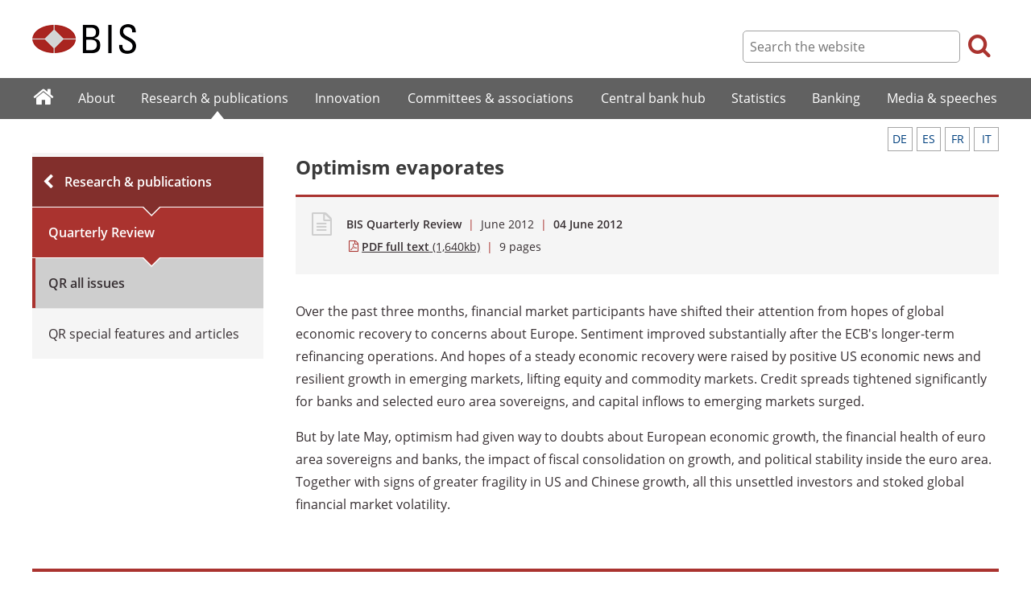

--- FILE ---
content_type: text/html; charset=UTF-8
request_url: https://www.bis.org/publ/qtrpdf/r_qt1206a.htm
body_size: 4207
content:
<!DOCTYPE html>
<html class='no-js' lang='en' xml:lang='en' xmlns='http://www.w3.org/1999/xhtml'>
<head>
<meta content='IE=edge' http-equiv='X-UA-Compatible'>
<meta content='width=device-width, initial-scale=1.0' name='viewport'>
<meta content='text/html; charset=utf-8' http-equiv='Content-Type'>
<meta content='Optimism evaporates' property='og:title'>
<meta content='Part 1 of &quot;International banking and financial market developments&quot; (BIS Quarterly Review), June 2012' property='og:description'>
<meta content='https://www.bis.org/publ/qtrpdf/r_qt1206a.htm' property='og:url'>
<link href='https://www.bis.org/publ/qtrpdf/r_qt1206a.htm' rel='canonical'>
<meta content='https://www.bis.org/img/bislogo_og.jpg' property='og:image'>
<meta content='summary_large_image' name='twitter:card'>
<meta content='@bis_org' name='twitter:site'>
<meta content='' name='keywords'>
<meta content='Part 1 of &quot;International banking and financial market developments&quot; (BIS Quarterly Review), June 2012' name='description'>
<meta content='Fri, 01 Jun 2012 09:07:00 +0000' http-equiv='Last-Modified'>
<title>Optimism evaporates</title>
<link rel="icon" type="image/x-icon" href="/favicon-570124710617266452aaee59dc8fe89474345158607e5dd372d3f5389925fe99.ico" />
<link rel="shortcut icon" type="image/x-icon" href="/favicon-570124710617266452aaee59dc8fe89474345158607e5dd372d3f5389925fe99.ico" />
<link rel="stylesheet" href="/bis_original/bis/bis-262d81e317cbfa091209278241285c98d68fd0108063707e26ed5056b5a8a9c7.css" />
<link rel="stylesheet" href="/bis_original/shared/print-5dd6ea242dd39ae99601c816cf6ba8e800e519f71ffa3f5a06a8ef0ddf95f597.css" media="print" />
<link rel="stylesheet" href="/bis_original/datepicker-2b8b830d9c7f6d44e13429eb6f9765b328252be7861d72d47fff747eed394520.css" />
<link rel="stylesheet" href="/bis_original/select2-9f92f610bb1b5969b636a4d9c11476007c07643dfa60decc107ec99c81529f51.css" />
<link rel="stylesheet" href="/application-7aad27a6997b61c1490ab5b33b9a9a23d7ae915d79bd20c9b87fb5f87797e242.css" />
<script src="/js/jquery3.js"></script>
<script src="/application-f7b990a121f2fc4ca1a797046ff8f2c3b157eb2bde2fb4263fbf60fdbfde7647.js"></script>
<script src="/js/modernizr.custom.js"></script>
<script src="/bis_original/bis/standard-pretty-4cdc8e5d8567b62371db0d5853b6fd2d2363f1126e880919f0d2fa3ff8b0acdb.js"></script>
<link rel="stylesheet" href="/css/qrt.css" />

<meta content='Optimism evaporates' name='citation_title'>
<meta content='2012-06-04' name='citation_publication_date'>
<meta content='2012-06-04' name='DC.date'>
</head>
<body>
<div class='dt tagwidth' id='body'>
<div id='bispage'>
<noscript>
<div class='_pagemsgdiv display-nojs noprint'>
<div class='pagemsg'>
This website requires javascript for proper use
</div>
</div>
</noscript>
<div class='_pagemsgdiv noprint' id='codemsg'>
<div style='display: table;'>
<div class='pagemsg' id='pagemsg'></div>
<input alt='close' id='pagemsgx' src='/img/icons/closeX.png' type='image'>
</div>
</div>
<div id='pagecontent'>
<div id='_publ_qtrpdf_r_qt1206a_pdf'>
<div id='page-header'>
<div class='fullwidth-outer' id='pagehdr1'>
<div class='fullwidth-inner'>
<div id='pagehdr1table'>
<div id='hdr_logo'>
<a href="/"><img alt="The Bank for International Settlements" src="/img/bis-logo-short.gif" />
</a></div>
<div style='display:table-cell; width:100%;'></div>
<div class='noprint' id='hdr_tools'>
<div class='hdrtools_class' id='hdr_tool_search'>
<div class='hdr_searchicon icon icon-search' id='hdr_tool_searchicon'></div>
<div id='hdr_tool_searchiconX'>
<div class='spinner2 diagonal part-1'></div>
<div class='spinner2 diagonal part-2'></div>
</div>
</div>
<div class='hdrtools_class' id='hdr_tool_hamburger'>
<div class='noprint' id='hdr_tool_hamburgericon'>
<div class='menuhamburger spinner-master2' id='mobilemenu_hamburger'>
<div id='spinner'>
<div class='spinner2 diagonal part-1'></div>
<div class='spinner2 horizontal'></div>
<div class='spinner2 diagonal part-2'></div>
</div>
</div>
</div>
</div>
</div>
<div class='noprint' id='hdr_search'>
<form accept-charset='UTF-8' action='/search/index.htm' class='hdr_searchform' method='get'>
<div class='hdr_searchboxdiv'>
<fieldset class='hdr_searchbox'>
<input class='hdr_searchfield' id='sp_q' maxlength='80' name='globalset_q' placeholder='Search the website' type='text'>
</fieldset>
</div>
<div class='hdr_searchbuttondiv'>
<button class='hdr_searchbutton' type='submit'>
<span class='hdr_searchicon icon icon-search'></span>
</button>
</div>
</form>
</div>
</div>

</div>
</div>
<div class='fullwidth-outer' id='pagehdr2'>
<div class='fullwidth-inner'>
<div class='noprint' id='hdr_mobilesearch'>
<form accept-charset='UTF-8' action='/search/index.htm' class='hdr_searchform' method='get'>
<div class='hdr_searchboxdiv'>
<fieldset class='hdr_searchbox'>
<input class='hdr_searchfield' maxlength='80' name='globalset_q' placeholder='Search the website' type='text'>
</fieldset>
</div>
<div class='hdr_searchbuttondiv'>
<button class='hdr_searchbutton' type='submit'>
<span class='hdr_searchicon icon icon-search'></span>
</button>
</div>
</form>
</div>

</div>
</div>
</div>

<div class='noprint' id='accessibilityLinks'>
<a accesskey='0' href='#accessibilityLinks' title='access keys list'></a>
<a accesskey='1' href='#center' title='skip navigation'></a>
<a accesskey='2' href='#sp_q' title='quick search'></a>
<a accesskey='3' href='#main_menu' title='main menu'></a>
<a accesskey='4' href='#local_menu' title='local menu'></a>
<a accesskey='5' href='/sitemap/' title='sitemap'></a>
</div>
<div data-react-class="MainMenu" data-react-props="{&quot;document&quot;:{&quot;id&quot;:11716,&quot;id_cms&quot;:57438,&quot;path&quot;:&quot;/publ/qtrpdf/r_qt1206a.pdf&quot;,&quot;menu_id&quot;:160,&quot;parent_id&quot;:11715,&quot;short_title&quot;:&quot;Optimism evaporates&quot;,&quot;long_title&quot;:null,&quot;chapter_title&quot;:null,&quot;extra_information&quot;:null,&quot;description&quot;:&quot;Part 1 of \&quot;International banking and financial market developments\&quot; (BIS Quarterly Review), June 2012&quot;,&quot;abstract&quot;:&quot;Over the past three months, financial market participants have shifted their attention from hopes of global economic recovery to concerns about Europe. Sentiment improved substantially after the ECB&#39;s longer-term refinancing operations. And hopes of a steady economic recovery were raised by positive US economic news and resilient growth in emerging markets, lifting equity and commodity markets. Credit spreads tightened significantly for banks and selected euro area sovereigns, and capital inflows to emerging markets surged. \r\nBut by late May, optimism had given way to doubts about European economic growth, the financial health of euro area sovereigns and banks, the impact of fiscal consolidation on growth, and political stability inside the euro area. Together with signs of greater fragility in US and Chinese growth, all this unsettled investors and stoked global financial market volatility. &quot;,&quot;content&quot;:&quot;\u003cp\u003eOver the past three months, financial market participants have shifted their attention from hopes of global economic recovery to concerns about Europe. Sentiment improved substantially after the ECB&#39;s longer-term refinancing operations. And hopes of a steady economic recovery were raised by positive US economic news and resilient growth in emerging markets, lifting equity and commodity markets. Credit spreads tightened significantly for banks and selected euro area sovereigns, and capital inflows to emerging markets surged.\u003c/p\u003e\r\n\u003cp\u003e\r\n\u003cp\u003eBut by late May, optimism had given way to doubts about European economic growth, the financial health of euro area sovereigns and banks, the impact of fiscal consolidation on growth, and political stability inside the euro area. Together with signs of greater fragility in US and Chinese growth, all this unsettled investors and stoked global financial market volatility. \u003c/p\u003e\r\n\u003c/p\u003e&quot;,&quot;display_position&quot;:1,&quot;layout&quot;:null,&quot;publication_start_date&quot;:&quot;2012-06-04T03:00:00.000+02:00&quot;,&quot;created_at&quot;:&quot;2012-06-01T11:07:00.000+02:00&quot;,&quot;updated_at&quot;:&quot;2019-09-12T11:43:56.000+02:00&quot;,&quot;pdf_pages&quot;:9,&quot;pdf_file_size&quot;:1640,&quot;pdf_use_title&quot;:false,&quot;series_name&quot;:&quot;June 2012&quot;,&quot;html_header&quot;:null,&quot;html_footer&quot;:null,&quot;has_content&quot;:true}}" data-react-cache-id="MainMenu-0"></div>
<div class='fullwidth-outer' id='page-breadcrumbs'>
<div class='fullwidth-inner'>
<div data-react-class="Breadcrumbs" data-react-props="{&quot;document&quot;:{&quot;id&quot;:11716,&quot;id_cms&quot;:57438,&quot;path&quot;:&quot;/publ/qtrpdf/r_qt1206a.pdf&quot;,&quot;menu_id&quot;:160,&quot;parent_id&quot;:11715,&quot;short_title&quot;:&quot;Optimism evaporates&quot;,&quot;long_title&quot;:null,&quot;chapter_title&quot;:null,&quot;extra_information&quot;:null,&quot;description&quot;:&quot;Part 1 of \&quot;International banking and financial market developments\&quot; (BIS Quarterly Review), June 2012&quot;,&quot;abstract&quot;:&quot;Over the past three months, financial market participants have shifted their attention from hopes of global economic recovery to concerns about Europe. Sentiment improved substantially after the ECB&#39;s longer-term refinancing operations. And hopes of a steady economic recovery were raised by positive US economic news and resilient growth in emerging markets, lifting equity and commodity markets. Credit spreads tightened significantly for banks and selected euro area sovereigns, and capital inflows to emerging markets surged. \r\nBut by late May, optimism had given way to doubts about European economic growth, the financial health of euro area sovereigns and banks, the impact of fiscal consolidation on growth, and political stability inside the euro area. Together with signs of greater fragility in US and Chinese growth, all this unsettled investors and stoked global financial market volatility. &quot;,&quot;content&quot;:&quot;\u003cp\u003eOver the past three months, financial market participants have shifted their attention from hopes of global economic recovery to concerns about Europe. Sentiment improved substantially after the ECB&#39;s longer-term refinancing operations. And hopes of a steady economic recovery were raised by positive US economic news and resilient growth in emerging markets, lifting equity and commodity markets. Credit spreads tightened significantly for banks and selected euro area sovereigns, and capital inflows to emerging markets surged.\u003c/p\u003e\r\n\u003cp\u003e\r\n\u003cp\u003eBut by late May, optimism had given way to doubts about European economic growth, the financial health of euro area sovereigns and banks, the impact of fiscal consolidation on growth, and political stability inside the euro area. Together with signs of greater fragility in US and Chinese growth, all this unsettled investors and stoked global financial market volatility. \u003c/p\u003e\r\n\u003c/p\u003e&quot;,&quot;display_position&quot;:1,&quot;layout&quot;:null,&quot;publication_start_date&quot;:&quot;2012-06-04T03:00:00.000+02:00&quot;,&quot;created_at&quot;:&quot;2012-06-01T11:07:00.000+02:00&quot;,&quot;updated_at&quot;:&quot;2019-09-12T11:43:56.000+02:00&quot;,&quot;pdf_pages&quot;:9,&quot;pdf_file_size&quot;:1640,&quot;pdf_use_title&quot;:false,&quot;series_name&quot;:&quot;June 2012&quot;,&quot;html_header&quot;:null,&quot;html_footer&quot;:null,&quot;has_content&quot;:true},&quot;document_links&quot;:[{&quot;relation&quot;:{&quot;id&quot;:4,&quot;id_cms&quot;:4,&quot;reference_key&quot;:&quot;OtherLangs&quot;,&quot;name&quot;:&quot;Other languages&quot;,&quot;display_position&quot;:10,&quot;show_in_default_list&quot;:false,&quot;created_at&quot;:&quot;2023-09-04T10:42:20.853+02:00&quot;,&quot;updated_at&quot;:&quot;2023-09-04T10:42:20.853+02:00&quot;},&quot;document_links&quot;:[{&quot;id&quot;:1267,&quot;id_cms&quot;:12444,&quot;href&quot;:&quot;/publ/qtrpdf/r_qt1206a_de.htm&quot;,&quot;text&quot;:&quot;Deutsch&quot;,&quot;created_at&quot;:&quot;2023-09-04T11:57:53.967+02:00&quot;,&quot;updated_at&quot;:&quot;2023-09-04T11:57:53.967+02:00&quot;},{&quot;id&quot;:1268,&quot;id_cms&quot;:12445,&quot;href&quot;:&quot;/publ/qtrpdf/r_qt1206a_fr.htm&quot;,&quot;text&quot;:&quot;Français&quot;,&quot;created_at&quot;:&quot;2023-09-04T11:57:53.983+02:00&quot;,&quot;updated_at&quot;:&quot;2023-09-04T11:57:53.983+02:00&quot;},{&quot;id&quot;:1269,&quot;id_cms&quot;:12446,&quot;href&quot;:&quot;/publ/qtrpdf/r_qt1206a_it.htm&quot;,&quot;text&quot;:&quot;Italiano&quot;,&quot;created_at&quot;:&quot;2023-09-04T11:57:53.997+02:00&quot;,&quot;updated_at&quot;:&quot;2023-09-04T11:57:53.997+02:00&quot;},{&quot;id&quot;:1270,&quot;id_cms&quot;:12447,&quot;href&quot;:&quot;/publ/qtrpdf/r_qt1206a_es.htm&quot;,&quot;text&quot;:&quot;Español&quot;,&quot;created_at&quot;:&quot;2023-09-04T11:57:54.011+02:00&quot;,&quot;updated_at&quot;:&quot;2023-09-04T11:57:54.011+02:00&quot;}]}],&quot;document_parent_path&quot;:&quot;/publ/qtrpdf/r_qt1206&quot;}" data-react-cache-id="Breadcrumbs-0"></div>

</div>
</div>
<div class='fullwidth-outer'>
<div class='fullwidth-inner'>
<div class='document_container' id='container'>
<div class='column noprint' id='left'>
<div data-react-class="LocalMenu" data-react-props="{&quot;document&quot;:{&quot;id&quot;:11716,&quot;id_cms&quot;:57438,&quot;path&quot;:&quot;/publ/qtrpdf/r_qt1206a.pdf&quot;,&quot;menu_id&quot;:160,&quot;parent_id&quot;:11715,&quot;short_title&quot;:&quot;Optimism evaporates&quot;,&quot;long_title&quot;:null,&quot;chapter_title&quot;:null,&quot;extra_information&quot;:null,&quot;description&quot;:&quot;Part 1 of \&quot;International banking and financial market developments\&quot; (BIS Quarterly Review), June 2012&quot;,&quot;abstract&quot;:&quot;Over the past three months, financial market participants have shifted their attention from hopes of global economic recovery to concerns about Europe. Sentiment improved substantially after the ECB&#39;s longer-term refinancing operations. And hopes of a steady economic recovery were raised by positive US economic news and resilient growth in emerging markets, lifting equity and commodity markets. Credit spreads tightened significantly for banks and selected euro area sovereigns, and capital inflows to emerging markets surged. \r\nBut by late May, optimism had given way to doubts about European economic growth, the financial health of euro area sovereigns and banks, the impact of fiscal consolidation on growth, and political stability inside the euro area. Together with signs of greater fragility in US and Chinese growth, all this unsettled investors and stoked global financial market volatility. &quot;,&quot;content&quot;:&quot;\u003cp\u003eOver the past three months, financial market participants have shifted their attention from hopes of global economic recovery to concerns about Europe. Sentiment improved substantially after the ECB&#39;s longer-term refinancing operations. And hopes of a steady economic recovery were raised by positive US economic news and resilient growth in emerging markets, lifting equity and commodity markets. Credit spreads tightened significantly for banks and selected euro area sovereigns, and capital inflows to emerging markets surged.\u003c/p\u003e\r\n\u003cp\u003e\r\n\u003cp\u003eBut by late May, optimism had given way to doubts about European economic growth, the financial health of euro area sovereigns and banks, the impact of fiscal consolidation on growth, and political stability inside the euro area. Together with signs of greater fragility in US and Chinese growth, all this unsettled investors and stoked global financial market volatility. \u003c/p\u003e\r\n\u003c/p\u003e&quot;,&quot;display_position&quot;:1,&quot;layout&quot;:null,&quot;publication_start_date&quot;:&quot;2012-06-04T03:00:00.000+02:00&quot;,&quot;created_at&quot;:&quot;2012-06-01T11:07:00.000+02:00&quot;,&quot;updated_at&quot;:&quot;2019-09-12T11:43:56.000+02:00&quot;,&quot;pdf_pages&quot;:9,&quot;pdf_file_size&quot;:1640,&quot;pdf_use_title&quot;:false,&quot;series_name&quot;:&quot;June 2012&quot;,&quot;html_header&quot;:null,&quot;html_footer&quot;:null,&quot;has_content&quot;:true}}" data-react-cache-id="LocalMenu-0" id="navigation_local"></div>
</div>
<div class='defaultstyles overridedefault' id='center' role='main'>
<div class='langlinks' style='text-decoration:none;'>
<div data-react-class="PageLangLinksTop" data-react-props="{&quot;links&quot;:[{&quot;id&quot;:1267,&quot;id_cms&quot;:12444,&quot;href&quot;:&quot;/publ/qtrpdf/r_qt1206a_de.htm&quot;,&quot;text&quot;:&quot;Deutsch&quot;,&quot;created_at&quot;:&quot;2023-09-04T11:57:53.967+02:00&quot;,&quot;updated_at&quot;:&quot;2023-09-04T11:57:53.967+02:00&quot;},{&quot;id&quot;:1268,&quot;id_cms&quot;:12445,&quot;href&quot;:&quot;/publ/qtrpdf/r_qt1206a_fr.htm&quot;,&quot;text&quot;:&quot;Français&quot;,&quot;created_at&quot;:&quot;2023-09-04T11:57:53.983+02:00&quot;,&quot;updated_at&quot;:&quot;2023-09-04T11:57:53.983+02:00&quot;},{&quot;id&quot;:1269,&quot;id_cms&quot;:12446,&quot;href&quot;:&quot;/publ/qtrpdf/r_qt1206a_it.htm&quot;,&quot;text&quot;:&quot;Italiano&quot;,&quot;created_at&quot;:&quot;2023-09-04T11:57:53.997+02:00&quot;,&quot;updated_at&quot;:&quot;2023-09-04T11:57:53.997+02:00&quot;},{&quot;id&quot;:1270,&quot;id_cms&quot;:12447,&quot;href&quot;:&quot;/publ/qtrpdf/r_qt1206a_es.htm&quot;,&quot;text&quot;:&quot;Español&quot;,&quot;created_at&quot;:&quot;2023-09-04T11:57:54.011+02:00&quot;,&quot;updated_at&quot;:&quot;2023-09-04T11:57:54.011+02:00&quot;}]}" data-react-cache-id="PageLangLinksTop-0"></div>
</div>
<h1>Optimism evaporates</h1>
<div class='pageinfoblk override'>
<div class='icoblk icon-file-generic icon'></div>
<div class='pdftxt'>
<div class='pdfdocinfo'>
<span style='font-weight:600;'>BIS Quarterly Review</span>
<span class='red'> | </span>
June 2012
<span class='red'> | </span>
<div class='date'>
04 June 2012
</div>
</div>
<div class='pdfauthors'>
</div>
<div class='pdftitle'>
<a class='pdftitle_link' href='/publ/qtrpdf/r_qt1206a.pdf'>
<span class='firstword'>PDF full text</span>
<div class='pdfinfo'> (1,640kb)</div>
</a>
<span class='red'> | </span>
<span class='pdftitle_pages'>
9
 pages
</span>
</div>
<div data-react-class="PageLangLinksPDFBox" data-react-props="{&quot;links&quot;:[{&quot;id&quot;:1267,&quot;id_cms&quot;:12444,&quot;href&quot;:&quot;/publ/qtrpdf/r_qt1206a_de.htm&quot;,&quot;text&quot;:&quot;Deutsch&quot;,&quot;created_at&quot;:&quot;2023-09-04T11:57:53.967+02:00&quot;,&quot;updated_at&quot;:&quot;2023-09-04T11:57:53.967+02:00&quot;},{&quot;id&quot;:1268,&quot;id_cms&quot;:12445,&quot;href&quot;:&quot;/publ/qtrpdf/r_qt1206a_fr.htm&quot;,&quot;text&quot;:&quot;Français&quot;,&quot;created_at&quot;:&quot;2023-09-04T11:57:53.983+02:00&quot;,&quot;updated_at&quot;:&quot;2023-09-04T11:57:53.983+02:00&quot;},{&quot;id&quot;:1269,&quot;id_cms&quot;:12446,&quot;href&quot;:&quot;/publ/qtrpdf/r_qt1206a_it.htm&quot;,&quot;text&quot;:&quot;Italiano&quot;,&quot;created_at&quot;:&quot;2023-09-04T11:57:53.997+02:00&quot;,&quot;updated_at&quot;:&quot;2023-09-04T11:57:53.997+02:00&quot;},{&quot;id&quot;:1270,&quot;id_cms&quot;:12447,&quot;href&quot;:&quot;/publ/qtrpdf/r_qt1206a_es.htm&quot;,&quot;text&quot;:&quot;Español&quot;,&quot;created_at&quot;:&quot;2023-09-04T11:57:54.011+02:00&quot;,&quot;updated_at&quot;:&quot;2023-09-04T11:57:54.011+02:00&quot;}]}" data-react-cache-id="PageLangLinksPDFBox-0"></div>
</div>
</div>

<div id='cmsContent'>
<script src="/js/qtip/jquery.qtip.min.js"></script>
<script src="/js/jquery.colorbox-min.js"></script>
<div data-react-class="QrAerContentWrapper" data-react-props="{&quot;document_content&quot;:&quot;\u003cp\u003eOver the past three months, financial market participants have shifted their attention from hopes of global economic recovery to concerns about Europe. Sentiment improved substantially after the ECB&#39;s longer-term refinancing operations. And hopes of a steady economic recovery were raised by positive US economic news and resilient growth in emerging markets, lifting equity and commodity markets. Credit spreads tightened significantly for banks and selected euro area sovereigns, and capital inflows to emerging markets surged.\u003c/p\u003e\n\u003cp\u003e\n\u003c/p\u003e\u003cp\u003eBut by late May, optimism had given way to doubts about European economic growth, the financial health of euro area sovereigns and banks, the impact of fiscal consolidation on growth, and political stability inside the euro area. Together with signs of greater fragility in US and Chinese growth, all this unsettled investors and stoked global financial market volatility.\u0026nbsp;\u003c/p\u003e\n\u003cp\u003e\u003c/p\u003e&quot;}" data-hydrate="t" data-react-cache-id="QrAerContentWrapper-0"><div><p>Over the past three months, financial market participants have shifted their attention from hopes of global economic recovery to concerns about Europe. Sentiment improved substantially after the ECB's longer-term refinancing operations. And hopes of a steady economic recovery were raised by positive US economic news and resilient growth in emerging markets, lifting equity and commodity markets. Credit spreads tightened significantly for banks and selected euro area sovereigns, and capital inflows to emerging markets surged.</p>
<p>
</p><p>But by late May, optimism had given way to doubts about European economic growth, the financial health of euro area sovereigns and banks, the impact of fiscal consolidation on growth, and political stability inside the euro area. Together with signs of greater fragility in US and Chinese growth, all this unsettled investors and stoked global financial market volatility.&nbsp;</p>
<p></p></div></div>
</div>


</div>
</div>

</div>
</div>
<div class='fullwidth-outer' id='page-maybeinterestedin'>
<div class='fullwidth-inner'>
<div class='noprint' id='maybeinterestedin-div'>
</div>

</div>
</div>

</div>
</div>
</div>
<div class='noprint' role='contentinfo'>
<div class='fullwidth-outer' id='page-footer'>
<div class='fullwidth-inner'>
<a href='#0' id='totop'>Top</a>
<div id='sharethispage'>
<ul class='sociallist'>
<li>Share this page</li>
<li>
<a href='https://twitter.com/share' id='footershare_twitter' onclick='window.open(&#39;//twitter.com/share?url=&#39; + encodeURIComponent(window.location.href) + &#39;&amp;text=&#39; + encodeURI(document.title) + &#39;&amp;via=bis_org&#39;,&#39;_blank&#39;, &#39;height=450,width=600,menubar=no&#39;); return false;'>
<span class='icon shareicons icon-twitter-square'></span>
</a>
</li>
<li>
<a href='https://www.linkedin.com/shareArticle' id='footershare_linkedin' onclick='window.open(&#39;https://www.linkedin.com/shareArticle?url=&#39; + encodeURIComponent(window.location.href) + &#39;&amp;mini=true&#39; + &#39;&amp;title=&#39; + encodeURI(document.title),&#39;_blank&#39;, &#39;height=450,width=600,menubar=no&#39;); return false;'>
<span class='icon shareicons icon-linkedin-square'></span>
</a>
</li>
<li>
<a href='#' id='footershare_email' onclick='window.location=&#39;mailto:?subject=I would like to share this BIS website link with you&amp;body=Link to the website of the Bank for International Settlements%0D%0A&#39; + window.location; return false;'>
<span class='icon shareicons icon-envelope-square'></span>
</a>
</li>
</ul>
</div>
<div id='footer-pagediv'>
<div class='footer-divblks' id='footer-leftdiv'>
<div id='stayconnected'>
<div class='title'>Stay connected</div>
<ul class='sociallist'>
<li>Follow us</li>
<li>
<a class='iconlink' href='https://twitter.com/BIS_org' title='Follow us on Twitter'>
<span class='icon shareicons icon-twitter-square'></span>
</a>
</li>
<li>
<a class='iconlink' href='https://www.linkedin.com/company/bis' title='Follow us on LinkedIn'>
<span class='icon shareicons icon-linkedin-square'></span>
</a>
</li>
<li>
<a class='iconlink' href='https://www.youtube.com/user/bisbribiz' title='Watch our YouTube videos'>
<span class='icon shareicons icon-youtube-square'></span>
</a>
</li>
<li>
<a class='iconlink' href='/rss/index.htm' title='RSS feeds'>
<span class='icon shareicons icon-rss-square'></span>
</a>
</li>
<li>
<a class='iconlink' href='/podcast' title='Listen to our podcast'>
<span class='icon shareicons icon-podcast'></span>
</a>
</li>
<li>
<a class='iconlink' href='https://www.instagram.com/bankforintlsettlements/?hl=en' title='Follow us on Instagram'>
<span class='icon shareicons icon-instagram'></span>
</a>
</li>
</ul>
<ul id='emailalert'>
<li>
<a class='iconlink' href='/emailalerts.htm' title='Email alerts'>
<div class='icon shareicons icon-envelope-square'></div>
</a>
</li>
<li>Sign up to receive email alerts</li>
</ul>
</div>
</div>
<div class='footer-divblks' id='footer-rightdiv'>
<div id='footertable'>
<div class='footercolumn'>
<ul>
<li>
<div class='title'>About BIS</div>
</li>
<li>
<a href='/sitemap/index.htm'>Sitemap</a>
</li>
<li>
<a href='/about/faq.htm'>FAQ</a>
</li>
<li>
<a href='/about/contact.htm'>Contact</a>
</li>
<li>
<a href='/careers/index.htm'>Careers</a>
</li>
<li>
<a href='/translations/index.htm'>Translations</a>
</li>
</ul>
</div>
<div class='footercolumn'>
<ul>
<li>
<div class='title'>Legal information</div>
</li>
<li>
<a href='/terms_conditions.htm'>Terms and conditions</a>
</li>
<li>
<a href='/terms_conditions.htm#Copyright_and_Permissions'>Copyright and permissions</a>
</li>
<li>
<a href='/privacy.htm'>Privacy notice</a>
</li>
<li>
<a href='/cookies.htm'>Cookies notice</a>
</li>
<li>
<a href='/about/warning0405.htm'>Email scam warning</a>
</li>
</ul>
</div>
</div>
</div>
</div>

</div>
</div>
</div>

<div class='menuoverlay noprint' id='mo_upper' style='top:0px;display:none;'></div>
<div class='menuoverlay noprint' id='mo_lower' style='display:none;'></div>
<div class='menuoverlay noprint' id='mfmo_lower' style='display:none;'></div>

</div>
<div data-react-class="CookieManager" data-react-props="{}" data-react-cache-id="CookieManager-0"></div>
<div data-react-class="AnalyticsManager" data-react-props="{&quot;document&quot;:{&quot;id&quot;:11716,&quot;id_cms&quot;:57438,&quot;path&quot;:&quot;/publ/qtrpdf/r_qt1206a.pdf&quot;,&quot;menu_id&quot;:160,&quot;parent_id&quot;:11715,&quot;short_title&quot;:&quot;Optimism evaporates&quot;,&quot;long_title&quot;:null,&quot;chapter_title&quot;:null,&quot;extra_information&quot;:null,&quot;description&quot;:&quot;Part 1 of \&quot;International banking and financial market developments\&quot; (BIS Quarterly Review), June 2012&quot;,&quot;abstract&quot;:&quot;Over the past three months, financial market participants have shifted their attention from hopes of global economic recovery to concerns about Europe. Sentiment improved substantially after the ECB&#39;s longer-term refinancing operations. And hopes of a steady economic recovery were raised by positive US economic news and resilient growth in emerging markets, lifting equity and commodity markets. Credit spreads tightened significantly for banks and selected euro area sovereigns, and capital inflows to emerging markets surged. \r\nBut by late May, optimism had given way to doubts about European economic growth, the financial health of euro area sovereigns and banks, the impact of fiscal consolidation on growth, and political stability inside the euro area. Together with signs of greater fragility in US and Chinese growth, all this unsettled investors and stoked global financial market volatility. &quot;,&quot;content&quot;:&quot;\u003cp\u003eOver the past three months, financial market participants have shifted their attention from hopes of global economic recovery to concerns about Europe. Sentiment improved substantially after the ECB&#39;s longer-term refinancing operations. And hopes of a steady economic recovery were raised by positive US economic news and resilient growth in emerging markets, lifting equity and commodity markets. Credit spreads tightened significantly for banks and selected euro area sovereigns, and capital inflows to emerging markets surged.\u003c/p\u003e\r\n\u003cp\u003e\r\n\u003cp\u003eBut by late May, optimism had given way to doubts about European economic growth, the financial health of euro area sovereigns and banks, the impact of fiscal consolidation on growth, and political stability inside the euro area. Together with signs of greater fragility in US and Chinese growth, all this unsettled investors and stoked global financial market volatility. \u003c/p\u003e\r\n\u003c/p\u003e&quot;,&quot;display_position&quot;:1,&quot;layout&quot;:null,&quot;publication_start_date&quot;:&quot;2012-06-04T03:00:00.000+02:00&quot;,&quot;created_at&quot;:&quot;2012-06-01T11:07:00.000+02:00&quot;,&quot;updated_at&quot;:&quot;2019-09-12T11:43:56.000+02:00&quot;,&quot;pdf_pages&quot;:9,&quot;pdf_file_size&quot;:1640,&quot;pdf_use_title&quot;:false,&quot;series_name&quot;:&quot;June 2012&quot;,&quot;html_header&quot;:null,&quot;html_footer&quot;:null,&quot;has_content&quot;:true}}" data-react-cache-id="AnalyticsManager-0"></div>
</body>
</html>

